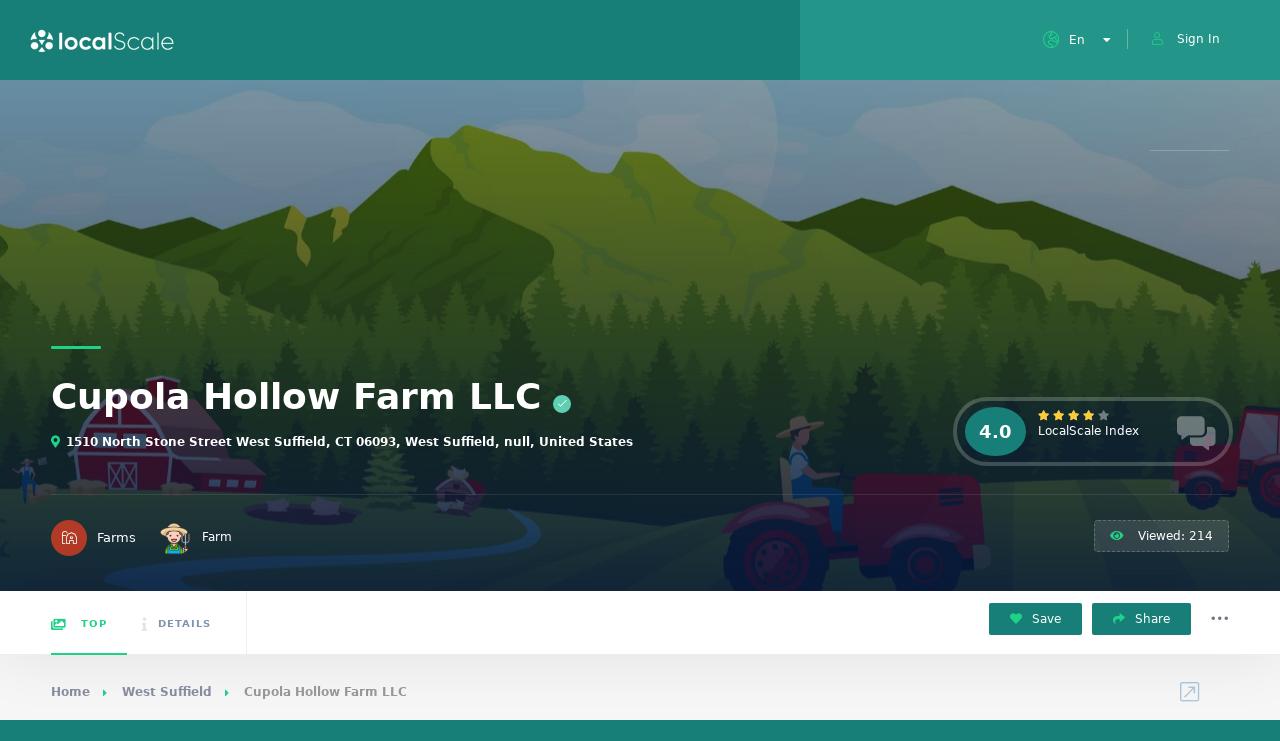

--- FILE ---
content_type: text/html;charset=UTF-8
request_url: https://localscale.org/listing/farm.jsp?uid=f2b8f25c-3b45-4ba3-ac54-7679b182aa6b
body_size: 6251
content:







<!DOCTYPE HTML>
<html lang="en">
    <head>
        <title>Cupola Hollow Farm LLC | LocalScale</title>
        <script async src="https://www.googletagmanager.com/gtag/js?id=UA-167993385-1"></script>
<script>
  window.dataLayer = window.dataLayer || [];
  function gtag(){dataLayer.push(arguments);}
  gtag('js', new Date());
  gtag('config', 'UA-167993385-1');
</script>
<meta charset="UTF-8">
<meta name="viewport" content="width=device-width, initial-scale=1.0, minimum-scale=1.0, maximum-scale=1.0, user-scalable=no">
<meta name="robots" content="index, follow"/>
<!--=============== css  ===============-->
<link type="text/css" rel="stylesheet" href="/css/reset.css">
<link type="text/css" rel="stylesheet" href="/css/plugins.css">
<link type="text/css" rel="stylesheet" href="/css/style.css">
<link type="text/css" rel="stylesheet" href="/css/color.css">
<link type="text/css" rel="stylesheet" href="/css/pageMessage.css" />
<script src="/js/jquery.min.js"></script>
<!--=============== favicons ===============-->
<link rel="shortcut icon" href="/images/favicon.ico">



        <meta name="keywords" content="Farm"/>
        <meta name="description" content="Farm"/>
        <meta property="og:site_name" content="LocalScale.org" />
        <meta property="fb:page_id" content="108165379246631" />
        <meta property="fb:pages" content="108165379246631" />
        <meta property="og:type" content="article" />
        <meta property="og:title" content="Cupola Hollow Farm LLC" />
        <meta property="og:description" content="Farm" />
        <meta property="og:url" content="https://localscale.org/listing/lb.jsp?uid=f2b8f25c-3b45-4ba3-ac54-7679b182aa6b" />
        <meta property="og:image" content="https://localscale.s3-us-west-2.amazonaws.com/farm_default.jpg" />
    </head>
    <body>
        <!--loader-->
        <div class="loader-wrap">
            <div class="loader-inner">
                <div class="loader-inner-cirle"></div>
            </div>
        </div>
        <!--loader end-->
        <!-- main start  -->
        <div id="main">
            <!-- header -->
            
           

<!-- header -->
            <header class="main-header">
                <!-- logo-->
                <a href="/" class="logo-holder"><img class="logobanner" alt=""></a>
                <!-- logo end-->
                <!-- header opt -->
                
                <div onclick="location.href='/login.jsp';" class="show-reg-form  avatar-img" data-srcav="images/avatar/3.jpg"><i class="fal fa-user"></i>Sign In</div>
                
                <!-- header opt end-->
                <!-- lang-wrap-->
                <div class="lang-wrap">
                    <div class="show-lang"><span><i class="fal fa-globe-europe"></i><strong>En</strong></span><i class="fa fa-caret-down arrlan"></i></div>
                    <ul class="lang-tooltip lang-action no-list-style">
                        <li><a href="#" class="current-lan" data-lantext="En">ENGLISH</a></li>
                        <li><a href="#" data-lantext="Fr">FRANCAIS</a></li>
                        <li><a href="#" data-lantext="Es">ESPANOL</a></li>
                        <!--<li><a href="#" data-lantext="De">DEUTSCH</a></li>-->
                    </ul>
                </div>
                <!-- lang-wrap end-->
                <!-- nav-button-wrap-->
                <div class="nav-button-wrap color-bg">
                    <div class="nav-button">
                        <span></span><span></span><span></span>
                    </div>
                </div>
                <!-- nav-button-wrap end-->
            </header>
            <!-- header end-->
            <div id="feedbackmessage" style="display:hidden;">
    <div id="statusmessagecontainter" class="popup_shadow">
        <div class="status-message">
            <div id="statusmessagecontent2" class="alert status-message-content" role="alert" style="vertical-align: middle;">
                <img src="/images/loader.gif" width="30" style="margin:5px;"/><span id="statusmessagecontent" style="font-family: 'Roboto';font-size:18px;margin-left:24px;color: #177F78;vertical-align: middle;"></span>
            </div>
        </div>
    </div>
</div>
           
            <!-- header end-->
            <!-- wrapper-->
            <div id="wrapper">
                <!-- content-->
                <div class="content">
                    <section class="listing-hero-section hidden-section" data-scrollax-parent="true" id="sec1">
                        <div class="bg-parallax-wrap">
                            <!--ms-container-->
                            <div class="slideshow-container" data-scrollax="properties: { translateY: '300px' }" >
                                <div class="swiper-container">
                                    <div class="swiper-wrapper">
                                        <!--ms_item-->
                                        <div class="swiper-slide">
                                            <div class="ms-item_fs fl-wrap full-height">
                                                <div class="bg" data-bg="https://localscale.s3-us-west-2.amazonaws.com/farm_default.jpg"></div>
                                                <div class="overlay"></div>
                                            </div>
                                        </div>
                                        <!--ms_item end-->
                                        <!--ms_item-->
                                        
                                        <!--ms_item end-->
                                    </div>
                                </div>
                            </div>
                            <!--ms-container end-->
                            <div class="overlay"></div>
                        </div>
                        <div class="slide-progress-wrap">
                            <div class="slide-progress"></div>
                        </div>
                        <div class="container">
                            <div class="list-single-header-item  fl-wrap">
                                    <div class="row">
                                        <div class="col-md-9">
                                            
                                        </div>
                                        
                                </div>
                            </div>

                            <div class="list-single-header-item  fl-wrap">
                                <div class="row">
                                    <div class="col-md-9">
                                        <h1>Cupola Hollow Farm LLC<span class="verified-badge"><i class="fal fa-check"></i></span></h1>
                                        <div class="geodir-category-location fl-wrap"><a href="#"><i class="fas fa-map-marker-alt"></i>1510 North Stone Street West Suffield, CT 06093, West Suffield, null, United States</a> </div>
                                    </div>
                                    <div class="col-md-3">
                                        <a class="fl-wrap list-single-header-column custom-scroll-link " href="#sec6">
                                            <div class="listing-rating-count-wrap single-list-count">
                                                <div class="review-score">4.0</div>
                                                <div class="listing-rating card-popup-rainingvis" data-starrating2="4.0"></div>
                                                <br>                                                
                                                <div class="reviews-count">LocalScale Index</div>
                                            </div>
                                        </a>
                                    </div>
                                </div>
                            </div>
                            <div class="list-single-header_bottom fl-wrap">
                                <a class="listing-item-category-wrap" href="#">
                                    <div class="listing-item-category  blue-bg"><i class="fal fa-farm"></i></div>
                                    <span>Farms</span>
                                </a>
                                <div class="list-single-author"> <a href="#"><span class="author_avatar"> <img src="https://localscale.org/images/farmer.png"/>  </span>Farm</a>&nbsp;&nbsp;&nbsp;&nbsp;</div>

                                
                                
                                <div class="list-single-stats">
                                    <ul class="no-list-style">
                                        <li><span class="viewed-counter"><i class="fas fa-eye"></i> Viewed:  214 </span></li>
                                        
                                    </ul>
                                </div>
                            </div>
                        </div>
                    </section>
                    <!-- scroll-nav-wrapper--> 
                    <div class="scroll-nav-wrapper fl-wrap">
                        <div class="container">
                            <nav class="scroll-nav scroll-init">
                                <ul class="no-list-style">
                                    <li><a class="act-scrlink" href="#sec1"><i class="fal fa-images"></i> Top</a></li>
                                    
                                    <li><a href="#sec3"><i class="fal fa-info"></i>Details</a></li>
                                    
                                </ul>
                            </nav>
                            
                            <div class="scroll-nav-wrapper-opt">
                                <a href="#" class="scroll-nav-wrapper-opt-btn"> <i class="fas fa-heart"></i> Save </a>
                                <a href="#" class="scroll-nav-wrapper-opt-btn showshare"> <i class="fas fa-share"></i> Share </a>
                                <div class="share-holder hid-share">
                                    <div class="share-container  isShare"></div>
                                </div>
                                <div class="show-more-snopt"><i class="fal fa-ellipsis-h"></i></div>
                                <div class="show-more-snopt-tooltip">
                                    <a href="#"> <i class="fas fa-comment-alt"></i> Write a review</a>
                                    <a href="#"> <i class="fas fa-flag-alt"></i> Report </a>
                                </div>
                            </div>
                        </div>
                    </div>
                    <!-- scroll-nav-wrapper end--> 
                    <section class="gray-bg no-top-padding">
                        <div class="container">
                            <div class="breadcrumbs inline-breadcrumbs fl-wrap">
                                <a href="#">Home</a><a href="#">West Suffield</a><span>Cupola Hollow Farm LLC</span>
                            </div>
                            <div class="clearfix"></div>
                            <div class="row">
                                <!-- list-single-main-wrapper-col -->
                                <div class="col-md-8">
                                    <!-- list-single-main-wrapper -->
                                    <div class="list-single-main-wrapper fl-wrap">
                                    
                                    <!-- list-single-main-item-->
                                    
                                        <!-- list-single-main-item end -->          
                                        <!-- list-single-facts -->                               
                                        
                                        <!-- list-single-facts end -->                                                                     
                                        <!-- list-single-main-item --> 
                                        <div class="list-single-main-item fl-wrap block_box" id="sec3">
                                            <div class="list-single-main-item-title">
                                                <h3>Description</h3>
                                            </div>
                                            <div class="list-single-main-item_content fl-wrap">
                                                <p style="font-size: 16px;">Cupola Hollow Farm has been in the Dunai family for 4 generations. Our farm consists of 59 acres that was a former dairy farm. Today the farm has evolved to a newly constrcted farm stand that features a certified kitchen that is used to make jams, jelly, pickles, relish, dip mixes, vinegars, muffins, pies, cookies, hand made chocolates, fudge, goats milk soap and a wide variety of local products. We are also home to 13 hives for honey bees. Tasting is telling. Once a customer samples the quality of our freshly made products they sell themselves. Returning customers know the taste and quality is always there. We always invite our customers to sample the products we produce and enjoy engaging them in conversation. We are proud to explain to our customers that we grow, preserve and sell some of the best products that Connecticut Farmers have to offer!</p>
                                                <a href="https://www.cupolahollowfarm.com" class="btn color2-bg float-btn">Visit Website<i class="fal fa-chevron-right"></i></a>
                                            </div>
                                            <div id="props" class="list-single-main-item_content fl-wrap" style="display: block;position: relative;top: -150px;visibility: hidden;"></div>
                                        </div>
                                        <!-- list-single-main-item end -->
                                        
                                        <!-- listing-item-container -->
                                        <div class="listing-item-container init-grid-items fl-wrap nocolumn-lic">
                                            <!-- listing-item  -->
                                            
                                        </div>

                                        <!-- list-single-main-item --> 
                                        
                                        <!-- list-single-main-item end -->                                    
                                        <!-- list-single-main-item-->   
                                        
                                        <!-- list-single-main-item end -->                                    
                                    </div>
                                </div>
                                <!-- list-single-main-wrapper-col end -->
                                <!-- list-single-sidebar -->
                                <div class="col-md-4">
                                <!--box-widget-item -->
                                    <div class="box-widget-item fl-wrap block_box">
                                        <div class="box-widget-item-header">
                                            <h3>Location / Contacts  </h3>
                                        </div>
                                        <div class="box-widget">
                                            <div class="map-container">
                                                <div id="singleMap" data-latitude="42.0344253" data-longitude="-72.7111247" data-mapTitle="Our Location"></div>
                                            </div>
                                            <div class="box-widget-content bwc-nopad">
                                                <div class="list-author-widget-contacts list-item-widget-contacts bwc-padside">
                                                    <ul class="no-list-style">
                                                        <li><span><i class="fal fa-map-marker"></i> Address :</span> <a href="#">1510 North Stone Street West Suffield, CT 06093, West Suffield</a></li>
                                                        
                                                        <li><span><i class="fal fa-browser"></i> Website :</span> <a href="https://www.cupolahollowfarm.com">https://www.cupolahollowfarm.com</a></li>
                                                    </ul>
                                                </div>
                                                <div class="list-widget-social bottom-bcw-box  fl-wrap">
                                                    <ul class="no-list-style">
                                                        
                                                        
                                                        
                                                    </ul>
                                                    <div class="bottom-bcw-box_link"><a href="#" class="show-single-contactform tolt" data-microtip-position="top" data-tooltip="Write Message"><i class="fal fa-envelope"></i></a></div>
                                                </div>
                                            </div>
                                        </div>
                                    </div>
                                    <!--box-widget-item end -->
                                    <!--box-widget-item -->
                                    
                                    <!--box-widget-item end -->                                    
                                    <!--box-widget-item -->
                                    
                                    <!--box-widget-item end -->
                                    <!--box-widget-item -->
                                    
                                    <!--box-widget-item end -->     
                                    <!--box-widget-item -->
                                    
                                    <div class="box-widget-item fl-wrap block_box">
                                        <div class="box-widget-item-header">
                                            <h3>Similar Farms :</h3>
                                        </div>
                                        <div class="box-widget  fl-wrap">
                                            <div class="box-widget-content">
                                                <!--widget-posts-->
                                                <div class="widget-posts  fl-wrap">
                                                    <ul class="no-list-style">
                                                        
                                                        <li>
                                                            <div class="widget-posts-img"><a href="/listing/farm.jsp?uid=cd9298d6-8a54-4258-a2bf-705a27566398"><img src="https://localscale.s3-us-west-2.amazonaws.com/farm_default.jpg" style="height:60px;"></a>
                                                            </div>
                                                            <div class="widget-posts-descr">
                                                                <h4><a href="/listing/farm.jsp?uid=cd9298d6-8a54-4258-a2bf-705a27566398"> 10 Acre Woods</a></h4>
                                                                <div class="geodir-category-location fl-wrap"><a href="#"><i class="fas fa-map-marker-alt"></i> </a></div>
                                                                <div class="widget-posts-descr-link"><a href="/listing/farm.jsp?uid=cd9298d6-8a54-4258-a2bf-705a27566398" >Farm </a></div>
                                                                <div class="widget-posts-descr-score">5.0</div>
                                                            </div>
                                                        </li>
                                                        
                                                        <li>
                                                            <div class="widget-posts-img"><a href="/listing/farm.jsp?uid=602e68b1-6ef5-4176-9e7e-5ea5cd050fe3"><img src="https://localscale.s3-us-west-2.amazonaws.com/farm_default.jpg" style="height:60px;"></a>
                                                            </div>
                                                            <div class="widget-posts-descr">
                                                                <h4><a href="/listing/farm.jsp?uid=602e68b1-6ef5-4176-9e7e-5ea5cd050fe3"> 100% grass fed organic beef</a></h4>
                                                                <div class="geodir-category-location fl-wrap"><a href="#"><i class="fas fa-map-marker-alt"></i> </a></div>
                                                                <div class="widget-posts-descr-link"><a href="/listing/farm.jsp?uid=602e68b1-6ef5-4176-9e7e-5ea5cd050fe3" >Farm </a></div>
                                                                <div class="widget-posts-descr-score">5.0</div>
                                                            </div>
                                                        </li>
                                                        
                                                        <li>
                                                            <div class="widget-posts-img"><a href="/listing/farm.jsp?uid=24b618e7-ef75-455b-bc31-ed64d8e1afae"><img src="https://localscale.s3-us-west-2.amazonaws.com/farm_default.jpg" style="height:60px;"></a>
                                                            </div>
                                                            <div class="widget-posts-descr">
                                                                <h4><a href="/listing/farm.jsp?uid=24b618e7-ef75-455b-bc31-ed64d8e1afae"> 100-Acre Wood Organic Farm</a></h4>
                                                                <div class="geodir-category-location fl-wrap"><a href="#"><i class="fas fa-map-marker-alt"></i> Hubbard Lake</a></div>
                                                                <div class="widget-posts-descr-link"><a href="/listing/farm.jsp?uid=24b618e7-ef75-455b-bc31-ed64d8e1afae" >Farm </a></div>
                                                                <div class="widget-posts-descr-score">5.0</div>
                                                            </div>
                                                        </li>
                                                        
                                                        <li>
                                                            <div class="widget-posts-img"><a href="/listing/farm.jsp?uid=b2a84722-3ae6-44c7-8be6-01f81a212b2a"><img src="https://www.1000stonefarm.com/wp-content/uploads/2016/03/1000sf-banner4.jpg" style="height:60px;"></a>
                                                            </div>
                                                            <div class="widget-posts-descr">
                                                                <h4><a href="/listing/farm.jsp?uid=b2a84722-3ae6-44c7-8be6-01f81a212b2a"> 1000 Stone Farm</a></h4>
                                                                <div class="geodir-category-location fl-wrap"><a href="#"><i class="fas fa-map-marker-alt"></i> Brookfield</a></div>
                                                                <div class="widget-posts-descr-link"><a href="/listing/farm.jsp?uid=b2a84722-3ae6-44c7-8be6-01f81a212b2a" >Organic Farm </a></div>
                                                                <div class="widget-posts-descr-score">5.0</div>
                                                            </div>
                                                        </li>
                                                        
                                                    </ul>
                                                </div>
                                                <!-- widget-posts end-->
                                            </div>
                                        </div>
                                    </div>
                                    
                                    <!--box-widget-item end -->      
                                    <!--box-widget-item -->
                                    
                                    <!--box-widget-item end -->       
                                </div>
                                <!-- list-single-sidebar end -->                                
                            </div>
                        </div>
                    </section>
                    <div class="limit-box fl-wrap"></div>
                </div>
                <!--content end-->
            </div>
            <!-- wrapper end-->
            <!--footer -->
            <footer class="main-footer fl-wrap">
                
<!-- footer-header-->
    <div class="footer-header fl-wrap grad ient-dark">
        <div class="container">
            <div class="row">
                <div class="col-md-5">
                    <div  class="subscribe-header">
                        <h3>Subscribe For a <span>Newsletter</span></h3>
                        <p>Want to be notified about what's new ?  Just sign up.</p>
                    </div>
                </div>
                <div class="col-md-7">
                    <div class="subscribe-widget">
                        <div class="subcribe-form">
                            <form id="subscribe">
                                <input class="enteremail fl-wrap" name="email" id="subscribe-email" placeholder="Enter Your Email" spellcheck="false" type="text">
                                <button type="submit" id="subscribe-button" class="subscribe-button"><i class="fal fa-envelope"></i></button>
                                <label for="subscribe-email" class="subscribe-message"></label>
                            </form>
                        </div>
                    </div>
                </div>
            </div>
        </div>
    </div>
    <!-- footer-header end-->
    <!--footer-inner-->
    <div class="footer-inner   fl-wrap">
        <div class="container">
            <div class="row">
                <!-- footer-widget-->
                <div class="col-md-4">
                    <div class="footer-widget fl-wrap">
                        <div class="footer-logo"><a href="tmpl/index.html"><img src="/images/logo.png" alt=""></a></div>
                        <div class="footer-contacts-widget fl-wrap">
                            <p>LocalScale is an organization focusing on the development of resilient and sustainable local economies through the use of technology, science and regenerative activities.</p>
                            <ul  class="footer-contacts fl-wrap no-list-style">
                                <li><span><i class="fal fa-envelope"></i> Mail :</span><a href="#" target="_blank">info [@] localscale.org</a></li>
                                <li> <span><i class="fal fa-map-marker"></i> Address :</span><a href="#" target="_blank">PO BOX 1485, San Francisco, CA, USA</a></li>
                            </ul>
                            <div class="footer-social">
                                <span>Find  us on: </span>
                                <ul class="no-list-style">
                                    <li><a href="https://www.facebook.com/localscale/" target="_blank"><i class="fab fa-facebook-f"></i></a></li>
                                    <li><a href="https://twitter.com/localscale" target="_blank"><i class="fab fa-twitter"></i></a></li>
                                    <li><a href="https://www.linkedin.com/company/localscale/" target="_blank"><i class="fab fa-linkedin"></i></a></li>
                                    <li><a href="https://www.instagram.com/local.scale/" target="_blank"><i class="fab fa-instagram"></i></a></li>
                                    <li><a href="https://discord.gg/YK8W8FArpb" target="_blank"><i class="fab fa-discord"></i></a></li>
                                    
                                </ul>
                            </div>
                        </div>
                    </div>
                </div>
                <!-- footer-widget end-->
                <!-- footer-widget-->
                <div class="col-md-4">
                    <div class="footer-widget fl-wrap">
                        <h3>Our Last Articles</h3>
                        <div class="footer-widget-posts fl-wrap">
                            <ul class="no-list-style">
                                
                                <li class="clearfix">
                                    <a href="#"  class="widget-posts-img"><img src="https://localscale.s3.us-west-2.amazonaws.com/seedExchange10.jpeg" class="respimg" alt="Fostering Local Autonomy through Organic Seed Exchange" style="height: 70px;"></a>
                                    <div class="widget-posts-descr">
                                        <a href="/blog/post.jsp?uid=0nc6a15b-ae3a-48f2-af76-42f8ec0ca025" title="">Fostering Local Autonomy through Organic Seed Exchange</a>
                                        <span class="widget-posts-date"><i class="fal fa-calendar"></i> 2025-10-09 06:58:24.0 </span>
                                    </div>
                                </li>
                                
                                <li class="clearfix">
                                    <a href="#"  class="widget-posts-img"><img src="https://localscale.s3.us-west-2.amazonaws.com/dabs.png" class="respimg" alt="Decentralized Autonomous Bioregions (DABs): A Path to Regenerative Communities and Environmental Resilience" style="height: 70px;"></a>
                                    <div class="widget-posts-descr">
                                        <a href="/blog/post.jsp?uid=9mc6a15b-ae3a-48f2-af76-42f8ec0ca025" title="">Decentralized Autonomous Bioregions (DABs): A Path to Regenerative Communities and Environmental Resilience</a>
                                        <span class="widget-posts-date"><i class="fal fa-calendar"></i> 2025-01-30 06:58:24.0 </span>
                                    </div>
                                </li>
                                
                                <li class="clearfix">
                                    <a href="#"  class="widget-posts-img"><img src="https://localscale.s3.us-west-2.amazonaws.com/fractals.webp" class="respimg" alt="Bioregional Fractals and the Interconnectedness of Life" style="height: 70px;"></a>
                                    <div class="widget-posts-descr">
                                        <a href="/blog/post.jsp?uid=8mc6a15b-ae3a-48f2-af76-42f8ec0ca025" title="">Bioregional Fractals and the Interconnectedness of Life</a>
                                        <span class="widget-posts-date"><i class="fal fa-calendar"></i> 2025-01-23 06:58:24.0 </span>
                                    </div>
                                </li>
                                
                            </ul>
                            <a href="/blog/index.jsp" class="footer-link">Read all <i class="fal fa-long-arrow-right"></i></a>
                        </div>
                    </div>
                </div>
                <!-- footer-widget end-->
                <!-- footer-widget  -->
                <div class="col-md-4">
                    <div class="footer-widget fl-wrap ">
                        <h3>Helpful links</h3>
                        <ul class="footer-list fl-wrap">
                            <li><a href="/playbook">Playbook</a></li>
                            <li><a href="/research/en/index.jsp">Research</a></li>
                            <li><a href="/seeds-exchange.jsp">Seed Exchange Project</a></li>
                            <li><a href="https://dev.localscale.org/">For developers</a></li>
                            <li><a href="https://feedback.localscale.org/">Provide feedback</a></li>
                            <li><a href="https://app.hypha.earth/en/dho/localscale/">Join the DAO</a></li>
                            <li>Verification code: OS7K3L</a></li>
                        </ul>
                        <a href="https://apps.apple.com/us/app/localscale-smartwallet/id6449503995"><img src="/img/apple-store-button.png" style="height: 60px;float: left;margin-bottom: 20px;"/></a>
                        <a href="https://play.google.com/store/apps/details?id=org.localscale.wallet"><img src="/img/google-play-button.png" style="height: 60px;float: left;"/></a>
                    </div>
                </div>
                <!-- footer-widget end-->
            </div>
        </div>
        <!-- footer bg-->
        <div class="footer-bg" data-ran="4"></div>
        <div class="footer-wave">
            <svg viewbox="0 0 100 25">
                <path fill="#fff" d="M0 30 V12 Q30 17 55 12 T100 11 V30z" />
            </svg>
        </div>
        <!-- footer bg  end-->
    </div>
    <!--footer-inner end -->



<!--sub-footer-->
	<div class="sub-footer  fl-wrap">
			<div class="container" style="height: 40px;">
				<div class="copyright"> &#169; LocalScale 2025 .  All rights reserved.</div>
				<div class="subfooter-nav">
					<ul class="no-list-style">
						<li><a href="/tos.jsp">Terms of use</a></li>
						<li><a href="/privacy.jsp">Privacy Policy</a></li>
						<li><a href="/blog/index.jsp">Blog</a></li>
						<li><a href="/research/en/index.jsp">Research</a></li>
						<li><a href="https://dev.localscale.org/">API</a></li>
						<li><a href="https://feedback.localscale.org/">Feedback</a></li>
						<li><a href="https://dao.hypha.earth/localscale/">DAO</a></li>
					</ul>
				</div>
			</div>
		</div>
		<!--sub-footer end -->
		<script type="text/javascript" src="/js/pageMessage.js"></script>
		




            </footer>
            <!--footer end -->
            <a class="to-top"><i class="fas fa-caret-up"></i></a>     
            <!--chat-widget -->
            
            <!--chat-widget end -->            
        </div>
        <!-- Main end -->
        <!--=============== scripts  ===============-->
        <script src="/js/jquery.min.js"></script>
        <script src="/js/plugins.js"></script>
        <script src="/js/scripts.js"></script>
        <script src="https://maps.googleapis.com/maps/api/js?key=AIzaSyBFwFm8QIt4_s4QQCmhPu8bLZACUTzqkAc&libraries=places&callback=initAutocomplete"></script>
        <script src="/js/map-single.js"></script>
    <script defer src="https://static.cloudflareinsights.com/beacon.min.js/vcd15cbe7772f49c399c6a5babf22c1241717689176015" integrity="sha512-ZpsOmlRQV6y907TI0dKBHq9Md29nnaEIPlkf84rnaERnq6zvWvPUqr2ft8M1aS28oN72PdrCzSjY4U6VaAw1EQ==" data-cf-beacon='{"version":"2024.11.0","token":"ceb9a229ad8742aebcd8edf67c9a0ee7","r":1,"server_timing":{"name":{"cfCacheStatus":true,"cfEdge":true,"cfExtPri":true,"cfL4":true,"cfOrigin":true,"cfSpeedBrain":true},"location_startswith":null}}' crossorigin="anonymous"></script>
</body>
</html>

--- FILE ---
content_type: text/css
request_url: https://localscale.org/css/pageMessage.css
body_size: -137
content:
.page-header{
    margin-top:0px;
}
h2, .h2{
    margin-top:0px;
}

.input-xsm {
    height: 25px;
    padding: 2px 6px;
    font-size: 12px;
    line-height: 1.5;
    border-radius: 3px;
}

#statusmessagecontainter {
  border-radius: 6px;
  border-width: 1px;
  z-index:1000;
  padding:0px;
  margin:auto;
}

.popup_shadow {
    box-shadow: 0px 6px 10px 3px #888888;
}



#feedbackmessage {
    text-align:center;
    z-index:100;
    display:none;
    position: fixed;
    width: 80%;
    left: 10%;
    top: 80px;
    z-index:1050;
}

#feedbackmessage .status-message-content img {
    margin-right:20px;
}

#feedbackmessage .status-message {
    background-color: #fff;
    border-radius: 6px;
    opacity:1;
    z-index:10000;
}

#feedbackmessage .status-message.success {
    border:1px solid #FF9A03;
}


#feedbackmessage .status-message.error {
    border:1px solid red;
}

.statusmessagecontent {
    margin-bottom: 0px;
    margin-left: 30px;
    background-color: #fff;
    font-size: 40px;
    text-align: center;
    color:#23476A;
    font-weight: normal;
}


--- FILE ---
content_type: text/javascript
request_url: https://localscale.org/js/pageMessage.js
body_size: -279
content:
function showStatusMessage(status, message) {

    $('#statusmessagecontent').parent().addClass(status);
    $('#statusmessagecontent').empty().append(message);

    $('#feedbackmessage').fadeIn();

    setTimeout(function() {
        $("#feedbackmessage").fadeOut();
    }, 3000);
}